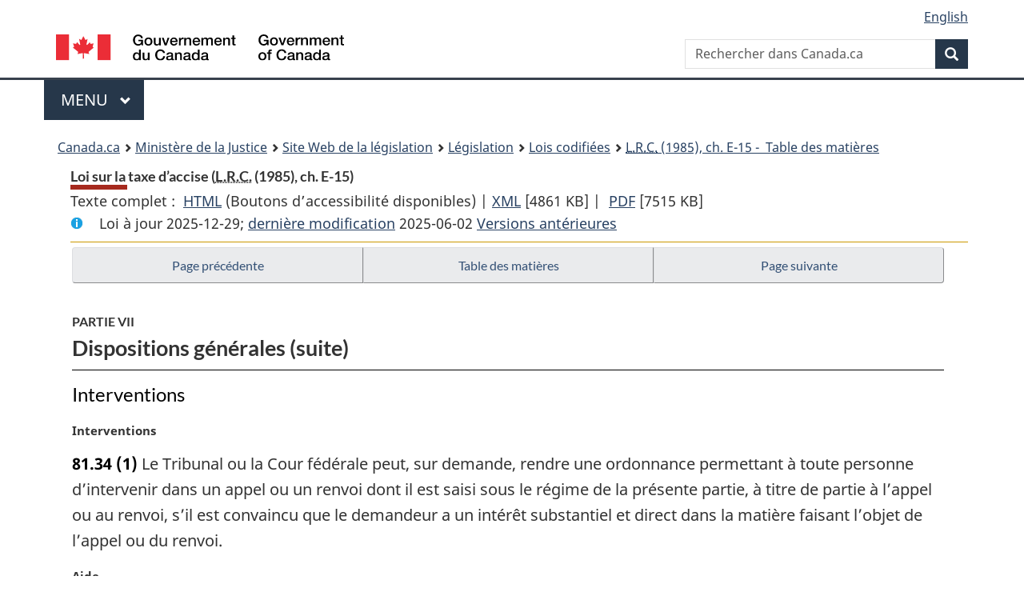

--- FILE ---
content_type: text/html
request_url: https://lois-laws.justice.gc.ca/fra/lois/E-15/page-22.html
body_size: 89799
content:
<!DOCTYPE html>
<html class="no-js" lang="fr" dir="ltr">
<head>
<meta charset="utf-8">
<meta property="dcterms:accessRights" content="2"/>
<meta property="dcterms:service" content="JUS-Laws_Lois"/>
<meta content="width=device-width,initial-scale=1" name="viewport">
<meta name="dcterms.language" title="ISO639-2" content="fra" />
<link href="/canada/themes-dist/GCWeb/assets/favicon.ico" rel="icon" type="image/x-icon">
<link rel="stylesheet" href="/canada/themes-dist/GCWeb/css/theme.min.css">
<link rel="stylesheet" type="text/css" href="/css/browse.css">
<link rel="stylesheet" type="text/css" href="/css/lawContent.css">
<link rel="stylesheet" type="text/css" href="/css/commonView.css">
<script src="//assets.adobedtm.com/be5dfd287373/bb72b7edd313/launch-e34f760eaec8.min.js"></script>
<link rel="stylesheet" href="/js/jquery-ui.css" />
<title>Loi sur la taxe d’accise</title>
<meta content="width=device-width, initial-scale=1" name="viewport" />
<!-- Meta data -->
<meta name="description" content="Les ressources en ligne des lois et reglements codifiés du Canada" />
<meta name="dcterms.title" content="Lois codifiées, Loi sur la taxe d’accise" />
<meta name="dcterms.creator" title="Justice" content="Direction des services législatifs" />
<meta name="dcterms.subject" title="scheme" content="Les ressources en ligne des lois et reglements codifiés, Loi sur la taxe d’accise" />
<meta name="dcterms.language" title="ISO639-2" content="fra" />
<link href="https://fonts.googleapis.com/css?family=Montserrat" rel="stylesheet">
</head>
<body vocab="http://schema.org/" typeof="webPage">
<nav>
	<ul id="wb-tphp" class="wb-init wb-disable-inited">
		<li class="wb-slc"><a class="wb-sl" href="#wb-cont">Passer au contenu principal</a></li>
		<li class="wb-slc"><a class="wb-sl" href="#wb-info">Passer à « À propos de ce site</a></li>
		<li class="wb-slc"><a class="wb-sl" rel="alternate" href="?wbdisable=true">Passer à la version HTML simplifiée</a></li>
	</ul>
</nav>

<header>
	<div id="wb-bnr" class="container">
		<section id="wb-lng" class="text-right">
			<h2 class="wb-inv">Language selection</h2>
			<ul class="list-inline margin-bottom-none">
				<li><a lang="en" href="/scripts/changelanguage.asp">English</a></li>
			</ul>
		</section>
		<div class="row">
			<div class="brand col-xs-5 col-md-4">
				<a href="https://www.canada.ca/fr.html" rel="external"><img src="/canada/themes-dist/GCWeb/assets/sig-blk-fr.svg" alt="Gouvernement du Canada" property="logo"></a>
			</div>
			<section id="wb-srch" class="col-lg-8 text-right">
				<h2>Recherche</h2>
				<form action="https://www.canada.ca/fr/sr/srb.html" method="get" name="cse-search-box" role="search" class="form-inline ng-pristine ng-valid">
					<div class="form-group">
						<label for="wb-srch-q" class="wb-inv">Rechercher dans Canada.ca</label>
						<input name="cdn" value="canada" type="hidden">
						<input name="st" value="s" type="hidden">
						<input name="num" value="10" type="hidden">
						<input name="langs" value="fr" type="hidden">
						<input name="st1rt" value="1" type="hidden">
						<input name="s5bm3ts21rch" value="x" type="hidden">
					  <input id="wb-srch-q" list="wb-srch-q-ac" class="wb-srch-q form-control" name="q" type="search" value="" size="34" maxlength="170" placeholder="Rechercher dans Canada.ca">
						<input type="hidden" name="_charset_" value="UTF-8">
						<datalist id="wb-srch-q-ac">
					  </datalist>
					</div>
					<div class="form-group submit">
					<button type="submit" id="wb-srch-sub" class="btn btn-primary btn-small" name="wb-srch-sub"><span class="glyphicon-search glyphicon"></span><span class="wb-inv">Recherche</span></button>
					</div>
				</form>
			</section>
		</div>
	</div>
<nav id="wb-cont-menu" class="gcweb-v2 gcweb-menu" typeof="SiteNavigationElement">
	<div class="container">
		<h2 class="wb-inv">Menu</h2>
		<button type="button" aria-haspopup="true" aria-expanded="false">Menu <span class="wb-inv">principal</span> <span class="expicon glyphicon glyphicon-chevron-down"></span>
	  </button>
		<ul role="menu" aria-orientation="vertical" data-ajax-replace="https://www.canada.ca/content/dam/canada/sitemenu/sitemenu-v2-fr.html">
		  <li role="presentation"><a role="menuitem" href="https://www.canada.ca/fr/services/emplois.html">Emplois et milieu de travail</a></li>
		  <li role="presentation"><a role="menuitem" href="https://www.canada.ca/fr/services/immigration-citoyennete.html">Immigration et citoyennet&eacute;</a></li>
		  <li role="presentation"><a role="menuitem" href="https://voyage.gc.ca/">Voyage et tourisme</a></li>
		  <li role="presentation"><a role="menuitem" href="https://www.canada.ca/fr/services/entreprises.html">Entreprises et industrie</a></li>
		  <li role="presentation"><a role="menuitem" href="https://www.canada.ca/fr/services/prestations.html">Prestations</a></li>
		  <li role="presentation"><a role="menuitem" href="https://www.canada.ca/fr/services/sante.html">Sant&eacute;</a></li>
		  <li role="presentation"><a role="menuitem" href="https://www.canada.ca/fr/services/impots.html">Impôts</a></li>
		  <li role="presentation"><a role="menuitem" href="https://www.canada.ca/fr/services/environnement.html">Environnement et ressources naturelles</a></li>
		  <li role="presentation"><a role="menuitem" href="https://www.canada.ca/fr/services/defense.html">S&eacute;curit&eacute; nationale et d&eacute;fense</a></li>
		  <li role="presentation"><a role="menuitem" href="https://www.canada.ca/fr/services/culture.html">Culture, histoire et sport</a></li>
		  <li role="presentation"><a role="menuitem" href="https://www.canada.ca/fr/services/police.html">Services de police, justice et urgences</a></li>
		  <li role="presentation"><a role="menuitem" href="https://www.canada.ca/fr/services/transport.html">Transport et infrastructure</a></li>
		  <li role="presentation"><a role="menuitem" href="https://international.gc.ca/world-monde/index.aspx?lang=fra">Canada et le monde</a></li>
		  <li role="presentation"><a role="menuitem" href="https://www.canada.ca/fr/services/finance.html">Argent et finances</a></li>
		  <li role="presentation"><a role="menuitem" href="https://www.canada.ca/fr/services/science.html">Science et innovation</a></li>
		</ul>
	</div>
</nav>
<nav id="wb-bc" property="breadcrumb"><h2>You are here:</h2><div class="container"><ol class="breadcrumb"><li><a href="https://www.canada.ca/fr.html">Canada.ca</a></li><li><a href="https://www.justice.gc.ca/fra/index.html">Ministère de la Justice</a></li><li><a href="/fra">Site Web de la législation</a></li><li><a href="/fra/lois-index.html">Législation</a></li><li><a href="/fra/lois/">Lois codifiées</a></li><li><a href="/fra/lois/E-15/index.html"><abbr title='Lois révisées du Canada'>L.R.C.</abbr> (1985), ch. E-15 - &#x00A0;Table des matières</a></li></ol></div></nav>
</header>
<main property="mainContentOfPage" typeof="WebPageElement">
<div class="container">
<!-- MAIN CONT DIV START -->
<div class='legisHeader'><header><h1 id='wb-cont' class='HeadTitle'>Loi sur la taxe d’accise&#x00A0;(<abbr title='Lois révisées du Canada'>L.R.C.</abbr> (1985), ch. E-15)</h1><div id='printAll'><p id='FullDoc'>Texte complet : &nbsp;</p><ul><li><a href='TexteComplet.html'>HTML<span class='wb-invisible'>Texte complet : Loi sur la taxe d’accise</span></a>&nbsp;(Boutons d’accessibilité disponibles) |&nbsp;</li><li><a href='/fra/XML/E-15.xml'>XML<span class='wb-invisible'>Texte complet : Loi sur la taxe d’accise</span></a> <span class='fileSize'>[4861 KB]</span>&nbsp;|&nbsp;</li> <li><a href='/PDF/E-15.pdf'>PDF<span class='wb-invisible'>Texte complet : Loi sur la taxe d’accise</span></a> <span class='fileSize'>[7515 KB]</span></li></ul></div><div class='info'><p id='assentedDate'>Loi &agrave; jour 2025-12-29; <a href='index.html#hist'>derni&egrave;re modification</a> 2025-06-02 <a href='PITIndex.html'>Versions antérieures</a></p></div></header><div class='lineSeparator goldLineTop'></div></div><div class='docContents' id='docCont'>
<nav><div class="btn-group btn-group-justified"><a rel="prev" class="btn btn-default" role="button" href="page-21.html#docCont" >Page précédente</a><a id="right-panel-trigger" class="overlay-lnk btn btn-default" role="button" href="index.html" aria-controls="right-panel">Table des matières</a><a rel="next" class="btn btn-default" role="button" href="page-23.html#docCont" >Page suivante</a></div></nav><div class="wb-txthl">
<section>
<div class='continued'><h2 class="Part" id="h-182216"><span class="HLabel1">PARTIE VII</span><span class="HTitleText1">Dispositions générales (suite)</span></h2></div>
<h3 class="Subheading" id="h-183511"><span class="HTitleText2">Interventions</span></h3><p class="MarginalNote"><span class="wb-invisible">Note marginale :</span>Interventions</p><ul class="Section ProvisionList" id="183512"><li><p class="Subsection" id="183514"><strong><a class="sectionLabel" id="s-81.34"><span class="sectionLabel">81.34</span></a></strong> <span class="lawlabel">(1)</span> Le Tribunal ou la Cour fédérale peut, sur demande, rendre une ordonnance permettant à toute personne d’intervenir dans un appel ou un renvoi dont il est saisi sous le régime de la présente partie, à titre de partie à l’appel ou au renvoi, s’il est convaincu que le demandeur a un intérêt substantiel et direct dans la matière faisant l’objet de l’appel ou du renvoi.</p></li><li><p class="MarginalNote"><span class="wb-invisible">Note marginale :</span>Aide</p><p class="Subsection" id="183515"><span class="lawlabel">(2)</span> Le Tribunal ou la Cour fédérale peut, sur demande, rendre une ordonnance permettant à toute personne de lui prêter main-forte par voie de plaidoyer dans un appel ou un renvoi dont il est saisi sous le régime de la présente partie, mais cette personne ne peut pas constituer une partie à l’appel ou au renvoi.</p></li><li><p class="MarginalNote"><span class="wb-invisible">Note marginale :</span>Modalités et conditions</p><p class="Subsection" id="183517"><span class="lawlabel">(3)</span> Le Tribunal ou la Cour fédérale peut imposer les modalités et conditions qu’il juge indiquées relativement à une ordonnance rendue en vertu du présent article.</p></li><li><p class="MarginalNote"><span class="wb-invisible">Note marginale :</span>Procédure</p><p class="Subsection" id="183519"><span class="lawlabel">(4)</span> La demande prévue au paragraphe (1) est faite en déposant un avis de la demande auprès du Tribunal ou du tribunal, selon le cas, et en signifiant une copie de l’avis aux parties à l’appel ou au renvoi au moins quatorze jours avant que la demande ne soit entendue.</p></li><li><p class="MarginalNote"><span class="wb-invisible">Note marginale :</span>Matières examinées</p><p class="Subsection" id="183521"><span class="lawlabel">(5)</span> Le Tribunal ou le tribunal, dans toute demande faite en vertu du présent article, doit examiner la possibilité de délai ou de préjudice injustifié ou toute autre matière qu’il juge indiquée en exerçant sa discrétion conformément au présent article.</p></li></ul><div class="HistoricalNote"><ul class="HistoricalNote"><li class="HistoricalNoteSubItem">[NOTE : Les dispositions d’application ne sont pas incluses dans la présente codification</li><li class="HistoricalNoteSubItem"> voir les lois et règlements modificatifs appropriés.] </li><li class="HistoricalNoteSubItem">L.R. (1985), ch. 7 (2e suppl.), art. 38, ch. 47 (4e suppl.), art. 52</li><li class="HistoricalNoteSubItem"> 2002, ch. 8, art. 183</li></ul></div>
<div class="PITLink"><a class="PITLink" href="section-81.34-20030101.html" title="Lien à la version précédente de article 81.34">Version précédente</a></div>
<p class="Section" id="183525"><strong><a class="sectionLabel" id="s-81.35"><span class="sectionLabel">81.35</span></a></strong> <span class="Repealed">[Abrogé, L.R. (1985), ch. 47 (4<sup>e</sup> suppl.), art. 52]</span></p><div class="HistoricalNote"><ul class="HistoricalNote"><li class="HistoricalNoteSubItem">[NOTE : Les dispositions d’application ne sont pas incluses dans la présente codification</li><li class="HistoricalNoteSubItem"> voir les lois et règlements modificatifs appropriés.] </li><li class="HistoricalNoteSubItem">L.R. (1985), ch. 7 (2e suppl.), art. 38, ch. 47 (4e suppl.), art. 52</li></ul></div>
<h3 class="Subheading" id="h-183528"><span class="HTitleText2">Renvois</span></h3><p class="MarginalNote"><span class="wb-invisible">Note marginale :</span>Renvoi à la Cour fédérale</p><ul class="Section ProvisionList" id="183529"><li><p class="Subsection" id="183531"><strong><a class="sectionLabel" id="s-81.36"><span class="sectionLabel">81.36</span></a></strong> <span class="lawlabel">(1)</span> Le ministre peut renvoyer à la Cour fédérale toute question de droit, de fait ou mixte de droit et de fait relative à la présente loi pour audition et détermination.</p></li><li><p class="MarginalNote"><span class="wb-invisible">Note marginale :</span>Contenu du renvoi</p><p class="Subsection" id="183532"><span class="lawlabel">(2)</span> Un renvoi fait en vertu du paragraphe (1) doit énoncer :</p><ul class="ProvisionList"><li><p class="Paragraph" id="183534"><span class="lawlabel">a)</span> la question devant être déterminée;</p></li><li><p class="Paragraph" id="183535"><span class="lawlabel">b)</span> les noms des personnes que le ministre désire voir liées par la détermination;</p></li><li><p class="Paragraph" id="183536"><span class="lawlabel">c)</span> les faits et arguments que le ministre a l’intention d’invoquer lors de l’audition.</p></li></ul></li><li><p class="MarginalNote"><span class="wb-invisible">Note marginale :</span>Signification</p><p class="Subsection" id="183537"><span class="lawlabel">(3)</span> Une copie d’un renvoi en vertu du paragraphe (1) doit être signifiée par le ministre aux personnes, s’il y a lieu, mentionnées dans le renvoi conformément au paragraphe (2) et aux autres personnes qui, de l’avis du tribunal, sont susceptibles d’être touchées par la détermination de la question énoncée dans le renvoi.</p></li><li><p class="MarginalNote"><span class="wb-invisible">Note marginale :</span>Avis</p><p class="Subsection" id="183539"><span class="lawlabel">(4)</span> Lorsqu’il est saisi d’un renvoi en vertu du paragraphe (1) et qu’il est d’avis que des personnes, autres que celles mentionnées dans le renvoi conformément au paragraphe (2), sont susceptibles d’être touchées par la détermination de la question énoncée dans le renvoi mais que leur identité n’est pas connue ou facilement vérifiable, le tribunal peut ordonner que l’avis du renvoi soit donné de la manière qu’il juge la plus indiquée pour capter l’attention de ces autres personnes.</p></li><li><p class="MarginalNote"><span class="wb-invisible">Note marginale :</span>Suspension des délais</p><p class="Subsection" id="183541"><span class="lawlabel">(5)</span> Il n’est pas tenu compte de la période s’écoulant à compter du jour où le ministre engage des procédures devant le tribunal conformément au paragraphe (1) pour qu’une question soit déterminée jusqu’au jour de la détermination définitive de la question dans le calcul :</p><ul class="ProvisionList"><li><p class="Paragraph" id="183543"><span class="lawlabel">a)</span> du délai prévu par le paragraphe 81.15(1) ou 81.17(1) pour la signification d’un avis d’opposition par toute personne à qui une copie du renvoi a été signifiée conformément au paragraphe (3) ou qui comparaît à titre de partie à l’audition visant à déterminer la question;</p></li><li><p class="Paragraph" id="183544"><span class="lawlabel">b)</span> du délai prévu par l’article 81.19, 81.2 ou 81.24 pour l’introduction d’un appel par toute personne visée à l’alinéa a);</p></li><li><p class="Paragraph" id="183545"><span class="lawlabel">c)</span> du délai prévu par l’article 82 pour l’introduction de procédures en vue de recouvrer des taxes, pénalités, intérêts ou autres sommes payables sous le régime de la présente loi par toute personne visée à l’alinéa a).</p></li></ul></li><li><p class="MarginalNote"><span class="wb-invisible">Note marginale :</span>Détermination finale et exécutoire</p><p class="Subsection" id="183546"><span class="lawlabel">(6)</span> Une détermination de la Cour fédérale aux termes du présent article est, sous réserve d’un appel, finale et exécutoire pour toute personne à qui une copie du renvoi a été signifiée conformément au paragraphe (3) ou qui comparaît à titre de partie à l’audition visant à déterminer la question.</p></li></ul><div class="HistoricalNote"><ul class="HistoricalNote"><li class="HistoricalNoteSubItem">[NOTE : Les dispositions d’application ne sont pas incluses dans la présente codification</li><li class="HistoricalNoteSubItem"> voir les lois et règlements modificatifs appropriés.] </li><li class="HistoricalNoteSubItem">L.R. (1985), ch. 7 (2e suppl.), art. 38</li><li class="HistoricalNoteSubItem"> 2002, ch. 8, art. 183</li></ul></div>
<div class="PITLink"><a class="PITLink" href="section-81.36-20030101.html" title="Lien à la version précédente de article 81.36">Version précédente</a></div>
<p class="MarginalNote"><span class="wb-invisible">Note marginale :</span>Renvoi à la Cour fédérale</p><ul class="Section ProvisionList" id="183550"><li><p class="Subsection" id="183552"><strong><a class="sectionLabel" id="s-81.37"><span class="sectionLabel">81.37</span></a></strong> <span class="lawlabel">(1)</span> Lorsque le ministre et une personne conviennent par écrit qu’une question de droit, de fait ou mixte de droit et de fait relative à la présente loi devrait être déterminée par la Cour fédérale, cette question est déterminée par le tribunal en application du paragraphe 17(3) de la <cite class="XRefExternalAct"><a href="/fra/lois/F-7">Loi sur les Cours fédérales</a></cite>.</p></li><li><p class="MarginalNote"><span class="wb-invisible">Note marginale :</span>Suspension des délais</p><p class="Subsection" id="183553"><span class="lawlabel">(2)</span> Il n’est pas tenu compte de la période s’écoulant à compter du jour où des procédures sont engagées devant le tribunal conformément au paragraphe (1) pour qu’une question soit déterminée jusqu’au jour de la détermination définitive de la question dans le calcul :</p><ul class="ProvisionList"><li><p class="Paragraph" id="183555"><span class="lawlabel">a)</span> du délai prévu par les paragraphes 81.15(1) ou 81.17(1) pour la signification d’un avis d’opposition par la personne qui a consenti au renvoi de la question ou par une personne qui comparaît à titre de partie à l’audition visant à déterminer la question;</p></li><li><p class="Paragraph" id="183556"><span class="lawlabel">b)</span> du délai prévu aux articles 81.19, 81.2 ou 81.24 pour l’introduction d’un appel par une personne visée à l’alinéa a);</p></li><li><p class="Paragraph" id="183557"><span class="lawlabel">c)</span> du délai prévu par l’article 82 pour l’introduction de procédures en vue de recouvrer des taxes, pénalités, intérêts ou autres sommes payables sous le régime de la présente loi par une personne visée à l’alinéa a).</p></li></ul></li></ul><div class="HistoricalNote"><ul class="HistoricalNote"><li class="HistoricalNoteSubItem">[NOTE : Les dispositions d’application ne sont pas incluses dans la présente codification</li><li class="HistoricalNoteSubItem"> voir les lois et règlements modificatifs appropriés.] </li><li class="HistoricalNoteSubItem">L.R. (1985), ch. 7 (2e suppl.), art. 38</li><li class="HistoricalNoteSubItem"> 2002, ch. 8, art. 138</li></ul></div>
<div class="PITLink"><a class="PITLink" href="section-81.37-20030101.html" title="Lien à la version précédente de article 81.37">Version précédente</a></div>
<h3 class="Subheading" id="h-183560"><span class="HTitleText2">Paiements par le ministre à la suite d’appels</span></h3><p class="MarginalNote"><span class="wb-invisible">Note marginale :</span>Paiement à la suite d’un appel</p><ul class="Section ProvisionList" id="183561"><li><p class="Subsection" id="183563"><strong><a class="sectionLabel" id="s-81.38"><span class="sectionLabel">81.38</span></a></strong> <span class="lawlabel">(1)</span> Lorsque le Tribunal, la Cour fédérale, la Cour d’appel fédérale ou la Cour suprême du Canada a, en statuant sur un appel sous le régime de la présente partie :</p><ul class="ProvisionList"><li><p class="Paragraph" id="183564"><span class="lawlabel">a)</span> annulé ou modifié une cotisation ou une détermination du ministre concernant une demande faite en vertu de l’un ou l’autre des articles 68 à 69;</p></li><li><p class="Paragraph" id="183565"><span class="lawlabel">b)</span> renvoyé au ministre une cotisation ou une détermination visée à l’alinéa a), pour réexamen;</p></li><li><p class="Paragraph" id="183566"><span class="lawlabel">c)</span> ordonné au ministre de payer ou de rembourser les taxes, pénalités, intérêts ou autres sommes,</p></li></ul><p class="ContinuedSectionSubsection" id="183567">sauf si la personne à qui l’avis d’opposition a été signifié l’a ordonné autrement par écrit, le ministre doit, avec toute la célérité raisonnable, qu’un appel ultérieur soit interjeté ou non :</p><ul class="ProvisionList"><li><p class="Paragraph" id="183568"><span class="lawlabel">d)</span> lorsque la cotisation ou la détermination lui est renvoyée, réexaminer et modifier la cotisation ou la détermination ou en établir une nouvelle conformément à la décision du Tribunal ou du tribunal;</p></li><li><p class="Paragraph" id="183569"><span class="lawlabel">e)</span> payer ou rembourser les taxes, pénalités, intérêts ou autres sommes, ou renoncer à toute garantie acceptée concernant leur paiement, en conformité avec la cotisation ou la détermination modifiée, la nouvelle cotisation ou la nouvelle détermination du ministre ou la décision ou l’ordonnance du Tribunal ou du tribunal.</p></li></ul></li><li><p class="MarginalNote"><span class="wb-invisible">Note marginale :</span>Dispositions applicables au réexamen de cotisations</p><p class="Subsection" id="183570"><span class="lawlabel">(2)</span> Les paragraphes 81.15(5) à (11) et 81.16(2) et (3) s’appliquent, compte tenu des adaptations de circonstance, au réexamen d’une cotisation en vertu du paragraphe (1) comme si :</p><ul class="ProvisionList"><li><p class="Paragraph" id="183572"><span class="lawlabel">a)</span> les termes « ou un avis de décision » étaient ajoutés immédiatement après les termes « avis de cotisation » au paragraphe 81.15(10) et à l’alinéa a) de la définition de <span class="DefinedTerm"><dfn>montant dû</dfn></span> au paragraphe 81.15(11);</p></li><li><p class="Paragraph" id="183573"><span class="lawlabel">b)</span> la mention, au paragraphe 81.15(10), du « paragraphe 81.14(2) » était celle des « paragraphes 81.14(2) ou 81.16(2) »;</p></li><li><p class="Paragraph" id="183574"><span class="lawlabel">c)</span> la mention, à l’alinéa b) de la définition de <span class="DefinedTerm"><dfn>montant dû</dfn></span> au paragraphe 81.15(11), du « paragraphe 81.14(1) » était celle des « paragraphes 81.14(1), 81.16(1) et 81.38(1) ».</p></li></ul></li><li><p class="MarginalNote"><span class="wb-invisible">Note marginale :</span>Dispositions applicables au réexamen d’une détermination</p><p class="Subsection" id="183575"><span class="lawlabel">(3)</span> Les paragraphes 81.17(5) et (6) s’appliquent, compte tenu des adaptations de circonstance, au réexamen d’une détermination en vertu du paragraphe (1) comme si :</p><ul class="ProvisionList"><li><p class="Paragraph" id="183577"><span class="lawlabel">a)</span> la mention, à l’alinéa b) de la définition de <span class="DefinedTerm"><dfn>montant payable</dfn></span> au paragraphe 81.17(6), du « paragraphe 72(6) » était celle des « paragraphes 72(6), 81.18(1) et 81.38(1) »;</p></li><li><p class="Paragraph" id="183578"><span class="lawlabel">b)</span> la mention à cet alinéa du « paragraphe 74(1) » était celle des « paragraphes 74(1) et 81.18(2) ».</p></li></ul></li><li><p class="MarginalNote"><span class="wb-invisible">Note marginale :</span>Paiement lors d’autres appels</p><p class="Subsection" id="183579"><span class="lawlabel">(4)</span> Lorsque, eu égard aux raisons données à la suite d’une décision rendue sur un appel visé au paragraphe (1), le ministre est convaincu qu’il serait juste et équitable de verser un paiement à toute autre personne qui a signifié un avis d’opposition ou institué un appel, ou de renoncer à toute garantie fournie par ou au nom de cette autre personne, le ministre peut, avec le consentement de cette personne et sous réserve des modalités et conditions qu’il peut prescrire, payer ou rembourser à cette personne les taxes, pénalités, intérêts ou autres sommes ou renoncer à toute garantie acceptée concernant leur paiement.</p></li><li><p class="MarginalNote"><span class="wb-invisible">Note marginale :</span>Maintien du droit d’appel</p><p class="Subsection" id="183581"><span class="lawlabel">(5)</span> Le présent article n’a pas pour effet de porter atteinte au droit du ministre d’en appeler d’une décision du Tribunal ou de la Cour fédérale rendue à la suite d’un appel visé au paragraphe (1), et un tel appel d’une décision du Tribunal doit continuer comme s’il s’agissait d’un appel de la cotisation ou de la détermination qui faisait l’objet de la décision.</p></li><li><p class="MarginalNote"><span class="wb-invisible">Note marginale :</span>Intérêts sur cotisation</p><p class="Subsection" id="183583"><span class="lawlabel">(6)</span> Sous réserve du paragraphe (7), le bénéficiaire d’un paiement en application des paragraphes (1) ou (4) reçoit des intérêts, au taux prescrit, sur toute partie impayée. Ces intérêts sont calculés pour la période commençant le lendemain de la date de l’avis de cotisation et se terminant à la date de l’envoi du paiement.</p></li><li><p class="MarginalNote"><span class="wb-invisible">Note marginale :</span>Intérêts sur les montants à payer</p><p class="Subsection" id="183585"><span class="lawlabel">(7)</span> Le bénéficiaire d’un paiement en application des paragraphes (1) ou (4) qui a versé une somme à valoir sur celle indiquée dans un avis de cotisation ou dans un avis de décision reçoit des intérêts, au taux prescrit, sur la somme versée. Ces intérêts sont calculés pour la période commençant le lendemain de la date du versement du bénéficiaire et se terminant à la date de l’envoi du paiement à celui-ci.</p></li><li><p class="MarginalNote"><span class="wb-invisible">Note marginale :</span>Intérêts sur le remboursement</p><p class="Subsection" id="183587"><span class="lawlabel">(8)</span> Le bénéficiaire d’un paiement en application des paragraphes (1) ou (4) à l’égard d’une demande faite en vertu des articles 68 à 69 reçoit des intérêts, au taux prescrit, sur toute partie impayée. Ces intérêts sont calculés pour la période commençant le trentième jour suivant celui de la réception de la demande par le ministre et se terminant le jour de l’envoi du paiement.</p></li><li><p class="Subsection" id="183589"><span class="lawlabel">(8.1)</span> <span class="Repealed">[Abrogé, 2001, ch. 16, art. 33]</span></p></li><li><p class="Subsection" id="183590"><span class="lawlabel">(9)</span> <span class="Repealed">[Abrogé, 2003, ch. 15, art. 106]</span></p></li></ul><div class="HistoricalNote"><ul class="HistoricalNote"><li class="HistoricalNoteSubItem">[NOTE : Les dispositions d’application ne sont pas incluses dans la présente codification</li><li class="HistoricalNoteSubItem"> voir les lois et règlements modificatifs appropriés.] </li><li class="HistoricalNoteSubItem">L.R. (1985), ch. 7 (2e suppl.), art. 38, ch. 47 (4e suppl.), art. 52</li><li class="HistoricalNoteSubItem"> 1994, ch. 29, art. 9</li><li class="HistoricalNoteSubItem"> 2001, ch. 16, art. 33</li><li class="HistoricalNoteSubItem"> 2002, ch. 8, art. 139</li><li class="HistoricalNoteSubItem"> 2003, ch. 15, art. 106</li></ul></div>
<div class="PITLink"><a class="PITLink" href="section-81.38-20030101.html" title="Lien à la version précédente de article 81.38">Version précédente</a></div>
<h3 class="Subheading" id="h-183593"><span class="HTitleText2">Paiements en trop par le ministre</span></h3><p class="MarginalNote"><span class="wb-invisible">Note marginale :</span>Présomption de taxe</p><ul class="Section ProvisionList" id="183594"><li><p class="Subsection" id="183596"><strong><a class="sectionLabel" id="s-81.39"><span class="sectionLabel">81.39</span></a></strong> <span class="lawlabel">(1)</span> Sous réserve du paragraphe (4), sont réputées constituer une taxe à payer par une personne sous le régime de la présente loi, en date du jour où l’opération a été effectuée :</p><ul class="ProvisionList"><li><p class="Paragraph" id="183597"><span class="lawlabel">a)</span> toute partie d’un drawback accordé en vertu de l’article 70 à laquelle elle n’avait pas droit;</p></li><li><p class="Paragraph" id="183598"><span class="lawlabel">b)</span> toute partie d’un paiement fait en vertu des paragraphes 68.16(1) ou (2), 72(6) ou (7), 81.14(1), 81.16(1), (4) ou (5), 81.18(1) ou (3) ou 120(7) à laquelle elle n’avait pas droit;</p></li><li><p class="Paragraph" id="183599"><span class="lawlabel">c)</span> toute partie d’une déduction faite en vertu des paragraphes 69(2), 73(1), (2) ou (3), 74(1) ou (3) ou 81.18(2) ou (4) à laquelle elle n’avait pas droit.</p></li></ul></li><li><p class="MarginalNote"><span class="wb-invisible">Note marginale :</span>Paiement après le règlement d’un appel</p><p class="Subsection" id="183600"><span class="lawlabel">(2)</span> Lorsqu’une personne a reçu un paiement en vertu des paragraphes 81.38(1), (6), (7) ou (8) et que, à l’issue définitive d’un appel, par un appel ultérieur ou autrement, il est décidé qu’elle n’avait pas droit au paiement ou que le paiement excédait ce à quoi elle avait droit, le paiement ou l’excédent est réputé être une taxe à payer par cette personne sous le régime de la présente loi le jour où le paiement a été effectué.</p></li><li><p class="MarginalNote"><span class="wb-invisible">Note marginale :</span>Paiement après le règlement d’un appel ultérieur</p><p class="Subsection" id="183602"><span class="lawlabel">(3)</span> Lorsqu’une personne a reçu un paiement en vertu des paragraphes 81.38(4), (6), (7) ou (8) et que, à l’issue définitive de l’appel visé au paragraphe 81.38(1) aux termes duquel le paiement a été versé, par un appel ultérieur ou autrement, il est décidé que cette personne n’avait pas droit au paiement ou que le paiement excédait ce à quoi elle avait droit, le paiement ou l’excédent est réputé être une taxe à payer par cette personne sous le régime de la présente loi le jour où le paiement a été effectué.</p></li><li><p class="MarginalNote"><span class="wb-invisible">Note marginale :</span>Paiement après recouvrement</p><p class="Subsection" id="183604"><span class="lawlabel">(4)</span> Lorsqu’une personne est tenue de payer une somme en vertu des paragraphes 68.15(3) ou 68.21(3), cette somme est réputée être une taxe à payer par cette personne sous le régime de la présente loi le jour où l’obligation est survenue.</p></li></ul><div class="HistoricalNote"><ul class="HistoricalNote"><li class="HistoricalNoteSubItem">[NOTE : Les dispositions d’application ne sont pas incluses dans la présente codification</li><li class="HistoricalNoteSubItem"> voir les lois et règlements modificatifs appropriés.] </li><li class="HistoricalNoteSubItem">L.R. (1985), ch. 7 (2 e suppl.), art. 38</li><li class="HistoricalNoteSubItem"> 1993, ch. 27, art. 4</li><li class="HistoricalNoteSubItem"> 2003, ch. 15, art. 107</li></ul></div>
<h3 class="Subheading" id="h-183608"><span class="HTitleText2">Frais administratifs prévus par la <cite class="XRefExternalAct"><a href="/fra/lois/F-11">Loi sur la gestion des finances publiques</a></cite></span></h3><p class="MarginalNote"><span class="wb-invisible">Note marginale :</span>Effets refusés</p><p class="Section" id="183609"><strong><a class="sectionLabel" id="s-81.4"><span class="sectionLabel">81.4</span></a></strong> Pour l’application de la présente loi et de l’article 155.1 de la <cite class="XRefExternalAct"><a href="/fra/lois/F-11">Loi sur la gestion des finances publiques</a></cite>, les frais qui deviennent payables par une personne à un moment donné en vertu de la <cite class="XRefExternalAct"><a href="/fra/lois/F-11">Loi sur la gestion des finances publiques</a></cite> relativement à un effet offert en paiement ou en règlement d’une somme à payer en vertu de la présente loi sont réputés être une somme qui devient payable par la personne à ce moment en vertu de la présente loi. En outre, la partie II du <cite class="XRefExternalRegulation"><a href="/fra/reglements/DORS-96-188">Règlement sur les intérêts et les frais administratifs</a></cite> ne s’applique pas aux frais, et toute créance relative à ces frais, visée au paragraphe 155.1(3) de la <cite class="XRefExternalAct"><a href="/fra/lois/F-11">Loi sur la gestion des finances publiques</a></cite>, est réputée avoir été éteinte au moment où le total de la somme et des intérêts applicables en vertu de la présente loi est versé.</p><div class="HistoricalNote"><ul class="HistoricalNote"><li class="HistoricalNoteSubItem">[NOTE : Les dispositions d’application ne sont pas incluses dans la présente codification</li><li class="HistoricalNoteSubItem"> voir les lois et règlements modificatifs appropriés.] </li><li class="HistoricalNoteSubItem">2006, ch. 4, art. 132</li></ul></div>
<h3 class="Subheading" id="h-183613"><span class="HTitleText2">Perception</span></h3><p class="MarginalNote"><span class="wb-invisible">Note marginale :</span>Définitions</p><ul class="Section ProvisionList" id="183614"><li><p class="Subsection" id="183616"><strong><a class="sectionLabel" id="s-82"><span class="sectionLabel">82</span></a></strong> <span class="lawlabel">(1)</span> Les définitions qui suivent s’appliquent au présent article.</p><dl class="Definition"><dt id="183617"><span class="DefinedTerm"><dfn>action</dfn></span></dt><dd><p class="Definition"><span class="DefinedTerm"><dfn>action</dfn></span> Toute action en recouvrement d’une dette fiscale d’une personne, y compris les procédures judiciaires et toute mesure prise par le ministre en vertu d’une disposition de la présente partie. (<span class="DefinedTermLink" lang="en">action</span>)</p></dd><dt id="183618"><span class="DefinedTerm"><dfn>dette fiscale</dfn></span></dt><dd><p class="Definition"><span class="DefinedTerm"><dfn>dette fiscale</dfn></span> Toute somme exigible d’une personne sous le régime de la présente loi, à l’exception de la partie IX. (<span class="DefinedTermLink" lang="en">tax debt</span>)</p></dd><dt id="183619"><span class="DefinedTerm"><dfn>représentant légal</dfn></span></dt><dd><p class="Definition"><span class="DefinedTerm"><dfn>représentant légal</dfn></span> Syndic de faillite, cessionnaire, liquidateur, curateur, séquestre de tout genre, fiduciaire, héritier, administrateur du bien d’autrui, liquidateur de succession, exécuteur testamentaire, conseil ou autre personne semblable, qui administre, liquide ou contrôle, en qualité de représentant ou de fiduciaire, les biens, les affaires, les activités commerciales ou les actifs qui appartiennent ou appartenaient à une personne ou à sa succession, ou qui sont ou étaient détenus pour leur compte, ou qui, en cette qualité, s’en occupe de toute autre façon. (<span class="DefinedTermLink" lang="en">legal representative</span>)</p></dd></dl></li><li><p class="MarginalNote"><span class="wb-invisible">Note marginale :</span>Créances de Sa Majesté</p><p class="Subsection" id="183620"><span class="lawlabel">(1.1)</span> La dette fiscale est une créance de Sa Majesté du chef du Canada et est recouvrable à ce titre devant la Cour fédérale ou devant tout autre tribunal compétent ou de toute autre manière prévue par la présente partie.</p></li><li><p class="MarginalNote"><span class="wb-invisible">Note marginale :</span>Procédures judiciaires</p><p class="Subsection" id="183622"><span class="lawlabel">(2)</span> Sous réserve du paragraphe (3), une procédure judiciaire en vue du recouvrement de la dette fiscale d’une personne à l’égard d’une somme pouvant faire l’objet d’une cotisation aux termes de la présente partie ne peut être intentée par le ministre que si, au moment où la procédure est intentée, la personne a fait l’objet d’une cotisation pour cette somme ou peut en faire l’objet.</p></li><li><p class="MarginalNote"><span class="wb-invisible">Note marginale :</span>Prescription</p><p class="Subsection" id="183624"><span class="lawlabel">(2.1)</span> Une action en recouvrement d’une dette fiscale ne peut être entreprise par le ministre après l’expiration du délai de prescription pour le recouvrement de la dette.</p></li><li><p class="MarginalNote"><span class="wb-invisible">Note marginale :</span>Délai de prescription</p><p class="Subsection" id="183626"><span class="lawlabel">(2.2)</span> Le délai de prescription pour le recouvrement d’une dette fiscale d’une personne :</p><ul class="ProvisionList"><li><p class="Paragraph" id="183628"><span class="lawlabel">a)</span> commence à courir :</p><ul class="ProvisionList"><li><p class="Subparagraph" id="183629"><span class="lawlabel">(i)</span> si un avis de cotisation concernant la dette est envoyé ou signifié à la personne après le 3 mars 2004, le quatre-vingt-dixième jour suivant le jour où cet avis est envoyé ou signifié,</p></li><li><p class="Subparagraph" id="183630"><span class="lawlabel">(ii)</span> si l’avis visé au sous-alinéa (i) n’a pas été envoyé ou signifié et que le premier jour où le ministre peut entreprendre une action en recouvrement de la dette est postérieur au 3 mars 2004, ce même jour,</p></li><li><p class="Subparagraph" id="183631"><span class="lawlabel">(iii)</span> si les sous-alinéas (i) et (ii) ne s’appliquent pas et que la dette était exigible le 4 mars 2004, ou l’aurait été en l’absence d’un délai de prescription qui s’est appliqué par ailleurs au recouvrement de la dette, le 4 mars 2004;</p></li></ul></li><li><p class="Paragraph" id="183632"><span class="lawlabel">b)</span> prend fin, sous réserve du paragraphe (2.6), dix ans après le jour de son début.</p></li></ul></li><li><p class="MarginalNote"><span class="wb-invisible">Note marginale :</span>Reprise du délai de prescription</p><p class="Subsection" id="183633"><span class="lawlabel">(2.3)</span> Le délai de prescription pour le recouvrement d’une dette fiscale d’une personne recommence à courir — et prend fin, sous réserve du paragraphe (2.6), dix ans plus tard — le jour, antérieur à celui où il prendrait fin par ailleurs, où, selon le cas :</p><ul class="ProvisionList"><li><p class="Paragraph" id="183635"><span class="lawlabel">a)</span> la personne reconnaît la dette conformément au paragraphe (2.4);</p></li><li><p class="Paragraph" id="183636"><span class="lawlabel">b)</span> le ministre entreprend une action en recouvrement de la dette;</p></li><li><p class="Paragraph" id="183637"><span class="lawlabel">c)</span> le ministre établit, en vertu de l’article 81.1, une cotisation à l’égard d’une autre personne concernant la dette.</p></li></ul></li><li><p class="MarginalNote"><span class="wb-invisible">Note marginale :</span>Reconnaissance de dette fiscale</p><p class="Subsection" id="183638"><span class="lawlabel">(2.4)</span> Se reconnaît débitrice d’une dette fiscale la personne qui, selon le cas :</p><ul class="ProvisionList"><li><p class="Paragraph" id="183640"><span class="lawlabel">a)</span> promet, par écrit, de régler la dette;</p></li><li><p class="Paragraph" id="183641"><span class="lawlabel">b)</span> reconnaît la dette par écrit, que cette reconnaissance soit ou non rédigée en des termes qui permettent de déduire une promesse de règlement et renferme ou non un refus de payer;</p></li><li><p class="Paragraph" id="183642"><span class="lawlabel">c)</span> fait un paiement au titre de la dette, y compris un prétendu paiement fait au moyen d’un titre négociable qui fait l’objet d’un refus de paiement.</p></li></ul></li><li><p class="MarginalNote"><span class="wb-invisible">Note marginale :</span>Mandataire ou représentant légal</p><p class="Subsection" id="183643"><span class="lawlabel">(2.5)</span> Pour l’application du présent article, la reconnaissance faite par le mandataire ou le représentant légal d’une personne a la même valeur que si elle était faite par la personne.</p></li><li><p class="MarginalNote"><span class="wb-invisible">Note marginale :</span>Prorogation du délai de prescription</p><p class="Subsection" id="183645"><span class="lawlabel">(2.6)</span> Le nombre de jours où au moins un des faits suivants se vérifie prolonge d’autant la durée du délai de prescription :</p><ul class="ProvisionList"><li><p class="Paragraph" id="183647"><span class="lawlabel">a)</span> en raison de l’un des paragraphes 86(5) à (8), le ministre n’est pas en mesure d’exercer les actions visées au paragraphe 86(4) relativement à la dette fiscale;</p></li><li><p class="Paragraph" id="183648"><span class="lawlabel">b)</span> le ministre a accepté et détient une garantie pour le paiement de la dette fiscale;</p></li><li><p class="Paragraph" id="183649"><span class="lawlabel">c)</span> la personne, qui résidait au Canada à la date applicable visée à l’alinéa (2.2)a) relativement à la dette fiscale, est un non-résident;</p></li><li><p class="Paragraph" id="183650"><span class="lawlabel">d)</span> l’une des actions que le ministre peut exercer par ailleurs relativement à la dette fiscale est limitée ou interdite en vertu d’une disposition quelconque de la <cite class="XRefExternalAct"><a href="/fra/lois/B-3">Loi sur la faillite et l’insolvabilité</a></cite>, de la <cite class="XRefExternalAct"><a href="/fra/lois/C-36">Loi sur les arrangements avec les créanciers des compagnies</a></cite> ou de la <cite class="XRefExternalAct"><a href="/fra/lois/F-2.27">Loi sur la médiation en matière d’endettement agricole</a></cite>.</p></li></ul></li><li><p class="MarginalNote"><span class="wb-invisible">Note marginale :</span>Réclamation contre Sa Majesté</p><p class="Subsection" id="183651"><span class="lawlabel">(2.7)</span> Malgré toute autre règle de droit fédérale ou provinciale, aucune réclamation ne peut être déposée contre Sa Majesté du chef du Canada du fait que le ministre a recouvré une dette fiscale après que tout délai de prescription qui s’est appliqué au recouvrement de la dette a expiré et avant le 4 mars 2004.</p></li><li><p class="MarginalNote"><span class="wb-invisible">Note marginale :</span>Ordonnances après le 3 mars 2004 et avant la prise d’effet</p><p class="Subsection" id="183653"><span class="lawlabel">(2.8)</span> Malgré toute ordonnance ou tout jugement rendu après le 3 mars 2004 dans lequel une dette fiscale est déclarée ne pas être exigible, ou selon lequel le ministre est tenu de rembourser à une personne le montant d’une dette fiscale recouvrée, du fait qu’un délai de prescription qui s’appliquait au recouvrement de la dette a pris fin avant la sanction de toute mesure donnant effet au présent article, la dette est réputée être devenue exigible le 4 mars 2004.</p></li><li><p class="MarginalNote"><span class="wb-invisible">Note marginale :</span>Exception pour négligence ou fraude</p><p class="Subsection" id="183655"><span class="lawlabel">(3)</span> Des procédures en recouvrement des taxes, pénalités, intérêts ou autres sommes exigibles sous le régime de la présente loi peuvent être intentées à tout moment devant un tribunal si leur paiement a été éludé en raison d’une présentation erronée des faits attribuable à la négligence, à l’inattention ou au retard délibéré, ou en raison de fraude.</p></li><li><p class="MarginalNote"><span class="wb-invisible">Note marginale :</span>Recouvrement des pénalités et amendes auprès d’une personne morale</p><p class="Subsection" id="183657"><span class="lawlabel">(4)</span> Lorsqu’une pénalité ou une amende est imposée à une personne morale conformément à une déclaration de culpabilité pour une infraction visée à la présente loi et que la déclaration de culpabilité ou une copie certifiée de cette déclaration est produite à la Cour fédérale, la déclaration est enregistrée auprès de ce tribunal et possède, à compter de la date de cet enregistrement, la même vigueur et le même effet, et toutes procédures peuvent être intentées sur la foi de cette déclaration, comme si elle était un jugement obtenu devant ce tribunal pour une dette au montant de la pénalité ou de l’amende et des frais, s’il y a lieu, spécifiés dans la déclaration.</p></li><li><p class="MarginalNote"><span class="wb-invisible">Note marginale :</span>Pénalités et intérêts à la suite de jugements</p><p class="Subsection" id="183659"><span class="lawlabel">(5)</span> Lorsqu’un jugement est obtenu pour une taxe, une pénalité, des intérêts ou une autre somme exigible sous le régime de la présente loi, y compris un certificat enregistré aux termes de l’article 83, les dispositions de la présente loi en vertu desquelles une pénalité ou des intérêts sont exigibles pour défaut de paiement ou défaut de remise de la somme s’appliquent, compte tenu des adaptations de circonstance, au défaut de paiement du jugement, et cette pénalité et ces intérêts sont recouvrables de la même manière que la créance constatée par jugement.</p></li></ul><div class="HistoricalNote"><ul class="HistoricalNote"><li class="HistoricalNoteSubItem">[NOTE : Les dispositions d’application ne sont pas incluses dans la présente codification</li><li class="HistoricalNoteSubItem"> voir les lois et règlements modificatifs appropriés.] </li><li class="HistoricalNoteSubItem">L.R. (1985), ch. E-15, art. 82</li><li class="HistoricalNoteSubItem"> L.R. (1985), ch. 7 (2e suppl.), art. 41</li><li class="HistoricalNoteSubItem"> 2004, ch. 22, art. 48</li><li class="HistoricalNoteSubItem"> 2010, ch. 25, art. 131</li></ul></div>
<div class="PITLink"><a class="PITLink" href="section-82-20040514.html" title="Lien à la version précédente de article 82">Version précédente</a></div>
</section></div>
</div> <!--END OF DocContents -->
<section id="right-panel" class="wb-overlay modal-content overlay-def wb-panel-l"><header class="modal-header"><h2 class="modal-title">Table des matières</h2></header><div class="modal-body"><nav>
<ul class="TocIndent">
<li><a title="Page 1" href="page-1.html">
Loi sur la taxe d’accise</a><ul class="TocIndent"><li><span class='sectionRange'>1 - </span><a href="page-1.html#h-180909"><span class="HTitleText1">Titre abrégé</span></a>
</li>
<li><span class='sectionRange'>2 - </span><a href="page-1.html#h-180914"><span class="HTitleText1">Définitions et interprétation</span></a>
</li>
<li><span class='sectionRange'>3 - </span><a href="page-2.html#h-181010"><span class="HLabel1">PARTIE I</span> - <span class="HTitleText1">Primes d’assurance autres que l’assurance maritime</span></a>
</li>
<li><span class='sectionRange'>8 - </span><a href="page-2.html#h-181071"><span class="HLabel1">PARTIE II</span> - <span class="HTitleText1">Taxe de transport aérien</span></a>
<ul class="TocIndent"><li>
<span class='sectionRange'>8 - </span><a href="page-2.html#h-181072"><span class="HTitleText2">Définitions</span></a>
</li>
<li><span class='sectionRange'>9 - </span><a href="page-2.html#h-181088"><span class="HTitleText2">Sa Majesté</span></a>
</li>
<li><span class='sectionRange'>10 - </span><a href="page-2.html#h-181093"><span class="HTitleText2">Taxe imposée</span></a>
</li>
<li><span class='sectionRange'>17 - </span><a href="page-3.html#h-181235"><span class="HTitleText2">Licences</span></a>
</li>
<li><span class='sectionRange'>18 - </span><a href="page-3.html#h-181247"><span class="HTitleText2">Perception de la taxe</span></a>
</li>
<li><span class='sectionRange'>20 - </span><a href="page-4.html#h-181270"><span class="HTitleText2">Pénalité pour défaut de production du rapport</span></a>
</li>
<li><span class='sectionRange'>20.2 - </span><a href="page-5.html#h-181367"><span class="HTitleText2">Dispositions générales</span></a>
</li></ul>
</li><li><span class='sectionRange'>21.1 - </span><a href="page-5.html#h-181388"><span class="HLabel1">PARTIE II.1</span> - <span class="HTitleText1">Taxe sur les services de programmation fournis par voie de télécommunication</span></a>
<ul class="TocIndent"><li>
<span class='sectionRange'>21.1 - </span><a href="page-5.html#h-181389"><span class="HTitleText2">Définitions et interprétation</span></a>
</li>
<li><span class='sectionRange'>21.11 - </span><a href="page-5.html#h-181427"><span class="HTitleText2">Application à la Couronne</span></a>
</li>
<li><span class='sectionRange'>21.12 - </span><a href="page-5.html#h-181432"><span class="HTitleText2">Imposition et paiement de la taxe</span></a>
</li>
<li><span class='sectionRange'>21.14 - </span><a href="page-5.html#h-181456"><span class="HTitleText2">Cas spécial de détermination du montant exigé</span></a>
</li>
<li><span class='sectionRange'>21.15 - </span><a href="page-5.html#h-181464"><span class="HTitleText2">Garantie</span></a>
</li>
<li><span class='sectionRange'>21.16 - </span><a href="page-6.html#h-181481"><span class="HTitleText2">Détournements</span></a>
</li>
<li><span class='sectionRange'>21.17 - </span><a href="page-6.html#h-181492"><span class="HTitleText2">Licences</span></a>
</li>
<li><span class='sectionRange'>21.2 - </span><a href="page-6.html#h-181512"><span class="HTitleText2">Règlements</span></a>
</li>
<li><span class='sectionRange'>21.21 - </span><a href="page-6.html#h-181520"><span class="HTitleText2">Augmentation du montant exigé par le titulaire d’une licence</span></a>
</li></ul>
</li><li><span class='sectionRange'>21.22 - </span><a href="page-6.html#h-181531"><span class="HLabel1">PARTIE II.2</span> - <span class="HTitleText1">Taxe sur les services de télécommunication</span></a>
<ul class="TocIndent"><li>
<span class='sectionRange'>21.22 - </span><a href="page-6.html#h-181532"><span class="HTitleText2">Définitions</span></a>
</li>
<li><span class='sectionRange'>21.23 - </span><a href="page-6.html#h-181568"><span class="HTitleText2">Application à la Couronne</span></a>
</li>
<li><span class='sectionRange'>21.24 - </span><a href="page-6.html#h-181573"><span class="HTitleText2">Imposition de la taxe</span></a>
</li>
<li><span class='sectionRange'>21.25 - </span><a href="page-6.html#h-181585"><span class="HTitleText2">Cas spécial de détermination du montant exigé</span></a>
</li>
<li><span class='sectionRange'>21.26 - </span><a href="page-7.html#h-181597"><span class="HTitleText2">Exonération de la taxe</span></a>
</li>
<li><span class='sectionRange'>21.29 - </span><a href="page-7.html#h-181633"><span class="HTitleText2">Détournements</span></a>
</li>
<li><span class='sectionRange'>21.3 - </span><a href="page-7.html#h-181643"><span class="HTitleText2">Licences</span></a>
</li>
<li><span class='sectionRange'>21.31 - </span><a href="page-7.html#h-181653"><span class="HTitleText2">Perception de la taxe</span></a>
</li>
<li><span class='sectionRange'>21.32 - </span><a href="page-7.html#h-181668"><span class="HTitleText2">Déclaration et remise de la taxe</span></a>
</li>
<li><span class='sectionRange'>21.34 - </span><a href="page-8.html#h-181763"><span class="HTitleText2">Pouvoir réglementaire</span></a>
</li></ul>
</li><li><span class='sectionRange'>22 - </span><a href="page-8.html#h-181770"><span class="HLabel1">PARTIE III</span> - <span class="HTitleText1">Taxes d’accise sur les cosmétiques, bijoux, postes de réception de t.s.f., etc.</span></a>
</li>
<li><span class='sectionRange'>25 - </span><a href="page-9.html#h-181898"><span class="HLabel1">PARTIE IV</span> - <span class="HTitleText1">[Abrogée, 2002, ch. 22, art. 370]</span></a>
</li>
<li><span class='sectionRange'>29 - </span><a href="page-9.html#h-181914"><span class="HLabel1">PARTIE V</span> - <span class="HTitleText1">[Abrogée, 2002, ch. 22, art. 370]</span></a>
</li>
<li><span class='sectionRange'>42 - </span><a href="page-9.html#h-181933"><span class="HLabel1">PARTIE V.1</span> - <span class="HTitleText1">[Abrogée, 2000, ch. 30, art. 10]</span></a>
</li>
<li><span class='sectionRange'>42 - </span><a href="page-9.html#h-181934"><span class="HLabel1">PARTIE VI</span> - <span class="HTitleText1">Taxe de consommation ou de vente</span></a>
<ul class="TocIndent"><li>
<span class='sectionRange'>42 - </span><a href="page-9.html#h-181935"><span class="HTitleText2">Définitions et interprétation</span></a>
</li>
<li><span class='sectionRange'>50 - </span><a href="page-10.html#h-182037"><span class="HTitleText2">Taxe imposée</span></a>
</li>
<li><span class='sectionRange'>54 - </span><a href="page-11.html#h-182161"><span class="HTitleText2">Licences</span></a>
</li>
<li><span class='sectionRange'>57 - </span><a href="page-11.html#h-182199"><span class="HTitleText2">Dissimulation de la matière imposable</span></a>
</li></ul>
</li><li><span class='sectionRange'>58.1 - </span><a href="page-12.html#h-182216"><span class="HLabel1">PARTIE VII</span> - <span class="HTitleText1">Dispositions générales</span></a>
<ul class="TocIndent"><li>
<span class='sectionRange'>58.1 - </span><a href="page-12.html#h-182217"><span class="HTitleText2">Définitions</span></a>
</li>
<li><span class='sectionRange'>59 - </span><a href="page-12.html#h-182239"><span class="HTitleText2">Règlements</span></a>
</li>
<li><span class='sectionRange'>60 - </span><a href="page-12.html#h-182270"><span class="HTitleText2">Timbres</span></a>
</li>
<li><span class='sectionRange'>64 - </span><a href="page-12.html#h-182290"><span class="HTitleText2">Licences</span></a>
</li>
<li><span class='sectionRange'>66 - </span><a href="page-12.html#h-182304"><span class="HTitleText2">Marchandises exportées</span></a>
</li>
<li><span class='sectionRange'>67 - </span><a href="page-12.html#h-182314"><span class="HTitleText2">Application des taxes à la Couronne</span></a>
</li>
<li><span class='sectionRange'>68 - </span><a href="page-12.html#h-182321"><span class="HTitleText2">Déductions, remises et drawbacks</span></a>
</li>
<li><span class='sectionRange'>78 - </span><a href="page-18.html#h-183009"><span class="HTitleText2">Déclarations et paiement de la taxe</span></a>
</li>
<li><span class='sectionRange'>80.1 - </span><a href="page-19.html#h-183105"><span class="HTitleText2">Garantie</span></a>
</li>
<li><span class='sectionRange'>81 - </span><a href="page-19.html#h-183117"><span class="HTitleText2">Obligations des syndics</span></a>
</li>
<li><span class='sectionRange'>81.1 - </span><a href="page-19.html#h-183127"><span class="HTitleText2">Cotisations</span></a>
</li>
<li><span class='sectionRange'>81.15 - </span><a href="page-20.html#h-183244"><span class="HTitleText2">Oppositions</span></a>
</li>
<li><span class='sectionRange'>81.19 - </span><a href="page-20.html#h-183341"><span class="HTitleText2">Droits d’appel</span></a>
</li>
<li><span class='sectionRange'>81.25 - </span><a href="page-21.html#h-183384"><span class="HTitleText2">Appels au Tribunal</span></a>
</li>
<li><span class='sectionRange'>81.28 - </span><a href="page-21.html#h-183408"><span class="HTitleText2">Appels à la Cour</span></a>
</li>
<li><span class='sectionRange'>81.32 - </span><a href="page-21.html#h-183452"><span class="HTitleText2">Prolongation du délai pour opposition ou appel</span></a>
</li>
<li><span class='sectionRange'>81.33 - </span><a href="page-21.html#h-183476"><span class="HTitleText2">Oppositions et appels d’acheteurs</span></a>
</li>
<li><span class='sectionRange'>81.34 - </span><a href="page-22.html#h-183511"><span class="HTitleText2">Interventions</span></a>
</li>
<li><span class='sectionRange'>81.36 - </span><a href="page-22.html#h-183528"><span class="HTitleText2">Renvois</span></a>
</li>
<li><span class='sectionRange'>81.38 - </span><a href="page-22.html#h-183560"><span class="HTitleText2">Paiements par le ministre à la suite d’appels</span></a>
</li>
<li><span class='sectionRange'>81.39 - </span><a href="page-22.html#h-183593"><span class="HTitleText2">Paiements en trop par le ministre</span></a>
</li>
<li><span class='sectionRange'>81.4 - </span><a href="page-22.html#h-183608"><span class="HTitleText2">Frais administratifs prévus par la <cite class="XRefExternalAct">Loi sur la gestion des finances publiques</cite></span></a>
</li>
<li><span class='sectionRange'>82 - </span><a href="page-22.html#h-183613"><span class="HTitleText2">Perception</span></a>
</li>
<li><span class='sectionRange'>104 - </span><a href="page-25.html#h-183930"><span class="HTitleText2">Signification</span></a>
</li>
<li><span class='sectionRange'>105 - </span><a href="page-25.html#h-183940"><span class="HTitleText2">Preuve</span></a>
</li></ul>
</li><li><span class='sectionRange'>117 - </span><a href="page-27.html#h-184087"><span class="HLabel1">PARTIE VIII</span> - <span class="HTitleText1">Dispositions transitoires</span></a>
<ul class="TocIndent"><li>
<span class='sectionRange'>120 - </span><a href="page-27.html#h-184133"><span class="HTitleText2">Remboursement de la taxe de vente à l’inventaire</span></a>
</li>
<li><span class='sectionRange'>121 - </span><a href="page-27.html#h-184180"><span class="HTitleText2">Remboursement pour habitations neuves</span></a>
</li></ul>
</li><li><span class='sectionRange'>122 - </span><a href="page-28.html#h-184229"><span class="HLabel1">PARTIE IX</span> - <span class="HTitleText1">Taxe sur les produits et services</span></a>
<ul class="TocIndent"><li>
<span class='sectionRange'>123 - </span><a href="page-28.html#h-184237"><span class="HLabel2">SECTION I</span> - <span class="HTitleText2">Définitions et interprétation</span></a>
<ul class="TocIndent"><li>
<span class='sectionRange'>126 - </span><a href="page-29.html#h-184753"><span class="HTitleText3">Personnes liées, personnes associées, personnes distinctes et résidence</span></a>
</li>
<li><span class='sectionRange'>133 - </span><a href="page-30.html#h-184937"><span class="HTitleText3">Fournitures et activités commerciales</span></a>
</li>
<li><span class='sectionRange'>148 - </span><a href="page-34.html#h-185412"><span class="HTitleText3">Petits fournisseurs</span></a>
</li>
<li><span class='sectionRange'>149 - </span><a href="page-34.html#h-185449"><span class="HTitleText3">Institutions financières</span></a>
</li>
<li><span class='sectionRange'>152 - </span><a href="page-35.html#h-185573"><span class="HTitleText3">Contrepartie</span></a>
</li></ul>
</li><li><span class='sectionRange'>165 - </span><a href="page-38.html#h-185969"><span class="HLabel2">SECTION II</span> - <span class="HTitleText2">Taxe sur les produits et services</span></a>
<ul class="TocIndent"><li>
<span class='sectionRange'>165 - </span><a href="page-38.html#h-185970"><span class="HLabel3">SOUS-SECTION A</span> - <span class="HTitleText3">Assujettissement</span></a>
<ul class="TocIndent"><li>
<span class='sectionRange'>168 - </span><a href="page-40.html#h-186116"><span class="HTitleText4">Taxe payable</span></a>
</li></ul>
</li><li><span class='sectionRange'>169 - </span><a href="page-40.html#h-186145"><span class="HLabel3">SOUS-SECTION B</span> - <span class="HTitleText3">Crédit de taxe sur les intrants</span></a>
</li>
<li><span class='sectionRange'>171 - </span><a href="page-41.html#h-186206"><span class="HLabel3">SOUS-SECTION C</span> - <span class="HTitleText3">Cas spéciaux</span></a>
<ul class="TocIndent"><li>
<span class='sectionRange'>171 - </span><a href="page-41.html#h-186207"><span class="HTitleText4">Début et cessation de l’inscription</span></a>
</li>
<li><span class='sectionRange'>171.1 - </span><a href="page-41.html#h-186231"><span class="HTitleText4">Entreprises de taxis</span></a>
</li>
<li><span class='sectionRange'>172 - </span><a href="page-41.html#h-186257"><span class="HTitleText4">Utilisation de biens et de services</span></a>
</li>
<li><span class='sectionRange'>172.1 - </span><a href="page-41.html#h-186273"><span class="HTitleText4">Régimes de pension</span></a>
</li>
<li><span class='sectionRange'>173 - </span><a href="page-42.html#h-186613"><span class="HTitleText4">Avantages taxables</span></a>
</li>
<li><span class='sectionRange'>174 - </span><a href="page-43.html#h-186665"><span class="HTitleText4">Indemnités et remboursements</span></a>
</li>
<li><span class='sectionRange'>176 - </span><a href="page-43.html#h-186721"><span class="HTitleText4">Contenants consignés d’occasion</span></a>
</li>
<li><span class='sectionRange'>177 - </span><a href="page-43.html#h-186744"><span class="HTitleText4">Mandataires</span></a>
</li>
<li><span class='sectionRange'>177.1 - </span><a href="page-44.html#h-186787"><span class="HTitleText4">Organismes de perception et sociétés de gestion</span></a>
</li>
<li><span class='sectionRange'>178 - </span><a href="page-44.html#h-186801"><span class="HTitleText4">Vendeurs de réseau</span></a>
</li>
<li><span class='sectionRange'>178.1 - </span><a href="page-45.html#h-186916"><span class="HTitleText4">Démarcheurs</span></a>
</li>
<li><span class='sectionRange'>178.6 - </span><a href="page-47.html#h-187149"><span class="HTitleText4">Groupes d’acheteurs</span></a>
</li>
<li><span class='sectionRange'>178.7 - </span><a href="page-47.html#h-187174"><span class="HTitleText4">Organismes de bienfaisance désignés</span></a>
</li>
<li><span class='sectionRange'>178.8 - </span><a href="page-47.html#h-187199"><span class="HTitleText4">Ententes d’importation</span></a>
</li>
<li><span class='sectionRange'>179 - </span><a href="page-48.html#h-187243"><span class="HTitleText4">Personne non résidante</span></a>
</li>
<li><span class='sectionRange'>180.1 - </span><a href="page-49.html#h-187479"><span class="HTitleText4">Vols et voyages internationaux</span></a>
</li>
<li><span class='sectionRange'>181 - </span><a href="page-49.html#h-187489"><span class="HTitleText4">Bons et remises</span></a>
</li>
<li><span class='sectionRange'>184 - </span><a href="page-51.html#h-187711"><span class="HTitleText4">Biens acquis par les assureurs sur règlement de sinistre</span></a>
</li>
<li><span class='sectionRange'>185 - </span><a href="page-52.html#h-187836"><span class="HTitleText4">Biens et services pour services financiers</span></a>
</li>
<li><span class='sectionRange'>187 - </span><a href="page-52.html#h-187864"><span class="HTitleText4">Paris et jeux de hasard</span></a>
</li>
<li><span class='sectionRange'>188 - </span><a href="page-52.html#h-187880"><span class="HTitleText4">Prix</span></a>
</li>
<li><span class='sectionRange'>188.2 - </span><a href="page-53.html#h-1402882"><span class="HTitleText4">Cryptoactifs</span></a>
</li>
<li><span class='sectionRange'>189 - </span><a href="page-53.html#h-187948"><span class="HTitleText4">Cotisations</span></a>
</li>
<li><span class='sectionRange'>189.1 - </span><a href="page-53.html#h-187958"><span class="HTitleText4">Frais</span></a>
</li>
<li><span class='sectionRange'>189.2 - </span><a href="page-53.html#h-187963"><span class="HTitleText4">Congrès étrangers</span></a>
</li>
<li><span class='sectionRange'>190 - </span><a href="page-53.html#h-187971"><span class="HTitleText4">Immeubles</span></a>
</li>
<li><span class='sectionRange'>193 - </span><a href="page-55.html#h-188161"><span class="HTitleText4">Crédits pour immeubles</span></a>
</li>
<li><span class='sectionRange'>194 - </span><a href="page-55.html#h-188190"><span class="HTitleText4">Déclaration concernant l’utilisation d’un immeuble</span></a>
</li></ul>
</li><li><span class='sectionRange'>195 - </span><a href="page-55.html#h-188204"><span class="HLabel3">SOUS-SECTION D</span> - <span class="HTitleText3">Immobilisations</span></a>
<ul class="TocIndent"><li>
<span class='sectionRange'>199 - </span><a href="page-56.html#h-188282"><span class="HTitleText4">Immobilisations (biens meubles)</span></a>
</li>
<li><span class='sectionRange'>206 - </span><a href="page-58.html#h-188454"><span class="HTitleText4">Immobilisations (immeubles)</span></a>
</li></ul>
</li><li><span class='sectionRange'>211.1 - </span><a href="page-59.html#h-1301678"><span class="HLabel3">SOUS-SECTION E</span> - <span class="HTitleText3">Commerce électronique</span></a>
<ul class="TocIndent"><li>
<span class='sectionRange'>211.1 - </span><a href="page-59.html#h-1301680"><span class="HTitleText4">Définitions et interprétation</span></a>
</li>
<li><span class='sectionRange'>211.11 - </span><a href="page-59.html#h-1301737"><span class="HTitleText4">Logements, biens meubles incorporels et services</span></a>
</li>
<li><span class='sectionRange'>211.22 - </span><a href="page-61.html#h-1301912"><span class="HTitleText4">Biens meubles corporels</span></a>
</li></ul>
</li></ul>
</li><li><span class='sectionRange'>212 - </span><a href="page-61.html#h-188560"><span class="HLabel2">SECTION III</span> - <span class="HTitleText2">Taxe sur l’importation de produits</span></a>
</li>
<li><span class='sectionRange'>217 - </span><a href="page-62.html#h-188675"><span class="HLabel2">SECTION IV</span> - <span class="HTitleText2">Taxe sur les fournitures taxables importées</span></a>
</li>
<li><span class='sectionRange'>220.01 - </span><a href="page-65.html#h-189074"><span class="HLabel2">SECTION IV.1</span> - <span class="HTitleText2">Taxe sur les produits et services transférés dans une province participante</span></a>
<ul class="TocIndent"><li>
<span class='sectionRange'>220.05 - </span><a href="page-65.html#h-189099"><span class="HLabel3">SOUS-SECTION A</span> - <span class="HTitleText3">Taxe sur les biens meubles corporels</span></a>
</li>
<li><span class='sectionRange'>220.08 - </span><a href="page-65.html#h-189164"><span class="HLabel3">SOUS-SECTION B</span> - <span class="HTitleText3">Taxe sur les biens incorporels et les services</span></a>
</li>
<li><span class='sectionRange'>220.09 - </span><a href="page-66.html#h-189186"><span class="HLabel3">SOUS-SECTION C</span> - <span class="HTitleText3">Déclarations et paiement de la taxe</span></a>
</li></ul>
</li><li><span class='sectionRange'>221 - </span><a href="page-66.html#h-189200"><span class="HLabel2">SECTION V</span> - <span class="HTitleText2">Perception et versement de la taxe prévue à la section II</span></a>
<ul class="TocIndent"><li>
<span class='sectionRange'>221 - </span><a href="page-66.html#h-189201"><span class="HLabel3">SOUS-SECTION A</span> - <span class="HTitleText3">Perception</span></a>
</li>
<li><span class='sectionRange'>225 - </span><a href="page-67.html#h-189309"><span class="HLabel3">SOUS-SECTION B</span> - <span class="HTitleText3">Versement de la taxe</span></a>
</li>
<li><span class='sectionRange'>238 - </span><a href="page-75.html#h-190376"><span class="HLabel3">SOUS-SECTION C</span> - <span class="HTitleText3">Déclarations</span></a>
</li>
<li><span class='sectionRange'>240 - </span><a href="page-75.html#h-190452"><span class="HLabel3">SOUS-SECTION D</span> - <span class="HTitleText3">Inscription</span></a>
</li>
<li><span class='sectionRange'>243 - </span><a href="page-76.html#h-190570"><span class="HLabel3">SOUS-SECTION E</span> - <span class="HTitleText3">Exercices et périodes de déclaration</span></a>
<ul class="TocIndent"><li>
<span class='sectionRange'>243 - </span><a href="page-76.html#h-190571"><span class="HTitleText4">Exercices</span></a>
</li>
<li><span class='sectionRange'>245 - </span><a href="page-77.html#h-190627"><span class="HTitleText4">Périodes de déclaration</span></a>
</li></ul>
</li></ul>
</li><li><span class='sectionRange'>252 - </span><a href="page-77.html#h-190724"><span class="HLabel2">SECTION VI</span> - <span class="HTitleText2">Remboursements</span></a>
</li>
<li><span class='sectionRange'>265 - </span><a href="page-90.html#h-192650"><span class="HLabel2">SECTION VII</span> - <span class="HTitleText2">Divers</span></a>
<ul class="TocIndent"><li>
<span class='sectionRange'>265 - </span><a href="page-90.html#h-192651"><span class="HLabel3">SOUS-SECTION A</span> - <span class="HTitleText3">Syndics, séquestres et représentants personnels</span></a>
</li>
<li><span class='sectionRange'>271 - </span><a href="page-91.html#h-192762"><span class="HLabel3">SOUS-SECTION B</span> - <span class="HTitleText3">Fusion et liquidation</span></a>
</li>
<li><span class='sectionRange'>272.1 - </span><a href="page-91.html#h-192776"><span class="HLabel3">SOUS-SECTION B.1</span> - <span class="HTitleText3">Sociétés de personnes et coentreprises</span></a>
</li>
<li><span class='sectionRange'>273.1 - </span><a href="page-92.html#h-192847"><span class="HLabel3">SOUS-SECTION B.2</span> - <span class="HTitleText3">Centres de distribution des exportations</span></a>
</li>
<li><span class='sectionRange'>273.2 - </span><a href="page-93.html#h-192948"><span class="HLabel3">SOUS-SECTION B.3</span> - <span class="HTitleText3">Déclarations de renseignements</span></a>
</li>
<li><span class='sectionRange'>274 - </span><a href="page-93.html#h-192984"><span class="HLabel3">SOUS-SECTION C</span> - <span class="HTitleText3">Évitement</span></a>
</li></ul>
</li><li><span class='sectionRange'>275 - </span><a href="page-94.html#h-193062"><span class="HLabel2">SECTION VIII</span> - <span class="HTitleText2">Application et exécution</span></a>
<ul class="TocIndent"><li>
<span class='sectionRange'>275 - </span><a href="page-94.html#h-193063"><span class="HLabel3">SOUS-SECTION A</span> - <span class="HTitleText3">Application</span></a>
</li>
<li><span class='sectionRange'>278 - </span><a href="page-94.html#h-193143"><span class="HLabel3">SOUS-SECTION B</span> - <span class="HTitleText3">Déclarations, pénalités et intérêts</span></a>
</li>
<li><span class='sectionRange'>286 - </span><a href="page-97.html#h-193400"><span class="HLabel3">SOUS-SECTION C</span> - <span class="HTitleText3">Généralités</span></a>
</li>
<li><span class='sectionRange'>296 - </span><a href="page-100.html#h-193762"><span class="HLabel3">SOUS-SECTION D</span> - <span class="HTitleText3">Cotisations, oppositions et appels</span></a>
<ul class="TocIndent"><li>
<span class='sectionRange'>296 - </span><a href="page-100.html#h-193763"><span class="HTitleText4">Cotisation</span></a>
</li>
<li><span class='sectionRange'>301 - </span><a href="page-101.html#h-193940"><span class="HTitleText4">Opposition et appels</span></a>
</li></ul>
</li><li><span class='sectionRange'>313 - </span><a href="page-103.html#h-194119"><span class="HLabel3">SOUS-SECTION E</span> - <span class="HTitleText3">Perception</span></a>
</li>
<li><span class='sectionRange'>326 - </span><a href="page-105.html#h-194412"><span class="HLabel3">SOUS-SECTION F</span> - <span class="HTitleText3">Infractions</span></a>
</li>
<li><span class='sectionRange'>333 - </span><a href="page-106.html#h-194507"><span class="HLabel3">SOUS-SECTION G</span> - <span class="HTitleText3">Procédure et preuve</span></a>
</li></ul>
</li><li><span class='sectionRange'>336 - </span><a href="page-107.html#h-194566"><span class="HLabel2">SECTION IX</span> - <span class="HTitleText2">Dispositions transitoires</span></a>
<ul class="TocIndent"><li>
<span class='sectionRange'>336 - </span><a href="page-107.html#h-194567"><span class="HTitleText3">Immeubles</span></a>
</li>
<li><span class='sectionRange'>337 - </span><a href="page-107.html#h-194627"><span class="HTitleText3">Biens et services</span></a>
</li></ul>
</li><li><span class='sectionRange'>348 - </span><a href="page-109.html#h-194811"><span class="HLabel2">SECTION X</span> - <span class="HTitleText2">Dispositions transitoires applicables aux provinces participantes</span></a>
<ul class="TocIndent"><li>
<span class='sectionRange'>348 - </span><a href="page-109.html#h-194812"><span class="HLabel3">SOUS-SECTION A</span> - <span class="HTitleText3">Définitions</span></a>
</li>
<li><span class='sectionRange'>349 - </span><a href="page-109.html#h-194825"><span class="HLabel3">SOUS-SECTION B</span> - <span class="HTitleText3">Application</span></a>
</li>
<li><span class='sectionRange'>350 - </span><a href="page-109.html#h-194850"><span class="HLabel3">SOUS-SECTION C</span> - <span class="HTitleText3">Transition</span></a>
<ul class="TocIndent"><li>
<span class='sectionRange'>352 - </span><a href="page-110.html#h-194925"><span class="HTitleText4">Biens et services</span></a>
</li></ul>
</li><li><span class='sectionRange'>362 - </span><a href="page-112.html#h-195099"><span class="HLabel3">SOUS-SECTION D</span> - <span class="HTitleText3">Cas particuliers</span></a>
</li></ul>
</li></ul>
</li><li><a href="page-114.html#h-195218"><span class="scheduleLabel">ANNEXE I</span> </a>
</li>
<li><a href="page-115.html#h-195271"><span class="scheduleLabel">ANNEXE II</span></a>
</li>
<li><a href="page-116.html#h-195276"><span class="scheduleLabel">ANNEXE II.1</span> <span class="scheduleTitleText"> - Taux spécifiés pour produits pétroliers</span></a>
</li>
<li><a href="page-117.html#h-195285"><span class="scheduleLabel">ANNEXE III</span> </a>
</li>
<li><a href="page-118.html#h-195613"><span class="scheduleLabel">ANNEXE III.1</span> - <span class="scheduleTitleText"> - Marchandises vendues par des fabricants ou producteurs présumés</span></a>
</li>
<li><a href="page-119.html#h-195626"><span class="scheduleLabel">ANNEXE IV</span> </a>
</li>
<li><a href="page-120.html#h-195680"><span class="scheduleLabel">ANNEXE V</span> <span class="scheduleTitleText"> - Fournitures exonérées</span></a>
</li>
<li><a href="page-121.html#h-196192"><span class="scheduleLabel">ANNEXE VI</span> <span class="scheduleTitleText"> - Fournitures détaxées</span></a>
</li>
<li><a href="page-122.html#h-196577"><span class="scheduleLabel">ANNEXE VII</span> <span class="scheduleTitleText"> - Importations non taxables</span></a>
</li>
<li><a href="page-123.html#h-196621"><span class="scheduleLabel">ANNEXE VIII</span> </a>
</li>
<li><a href="page-124.html#h-196631"><span class="scheduleLabel">ANNEXE IX</span> <span class="scheduleTitleText"> - Fourniture dans une province</span></a>
</li>
<li><a href="page-125.html#h-196758"><span class="scheduleLabel">ANNEXE X</span> - <span class="scheduleTitleText"> - Biens et services non taxables pour l’application de la section IV.1 de la partie IX</span></a>
</li></ul>
</li></ul>

</nav>

</div></section>
<div class="lineSeparator">&nbsp;</div><nav><div class="btn-group btn-group-justified"><a rel="prev" class="btn btn-default" role="button" href="page-21.html#docCont" >Page précédente</a><a rel="next" class="btn btn-default" role="button" href="page-23.html#docCont" >Page suivante</a></div></nav><form class='form-inline goToSection' action='/scripts/gotopage.asp' method='post'><div class='nextPreviousBtnAlign selectTop'><label class='wb-invisible' for='pageSelect'>Choisissez la page</label><select id='pageSelect' title='Choisissez la page' name='selectPage' class='navSelect'><option value='index'>Table des matières</option><option value='page-1'>1 ... 2</option><option value='page-2'>3        ... 11</option><option value='page-3'>12        ... 18</option><option value='page-4'>19  ... 20.1</option><option value='page-5'>20.2       ... 21.15</option><option value='page-6'>21.16         ... 21.25</option><option value='page-7'>21.26       ... 21.33</option><option value='page-8'>21.34        ... 23.2</option><option value='page-9'>23.21                       ... 43.1</option><option value='page-10'>44       ... 50</option><option value='page-11'>50.1        ... 58</option><option value='page-12'>58.1            ... 68.01</option><option value='page-13'>68.02          ... 68.16</option><option value='page-14'>68.161          ... 68.24</option><option value='page-15'>68.25      ... 68.4</option><option value='page-16'>68.5 ... 69</option><option value='page-17'>70      ... 74</option><option value='page-18'>75             ... 79.2</option><option value='page-19'>80      ... 81.13</option><option value='page-20'>81.14       ... 81.21</option><option value='page-21'>81.22           ... 81.33</option><option value='page-22' selected='selected'>81.34       ... 82</option><option value='page-23'>83      ... 89</option><option value='page-24'>95           ... 98.1</option><option value='page-25'>98.2        ... 105</option><option value='page-26'>106           ... 116</option><option value='page-27'>117    ... 121</option><option value='page-28'>121.1  ... 123</option><option value='page-29'>124      ... 129.1</option><option value='page-30'>130        ... 136</option><option value='page-31'>136.1         ... 141.01</option><option value='page-32'>141.02</option><option value='page-33'>141.1          ... 146</option><option value='page-34'>147   ... 149</option><option value='page-35'>150   ... 153</option><option value='page-36'>154  ... 156</option><option value='page-37'>157     ... 162</option><option value='page-38'>162.1       ... 165.2</option><option value='page-39'>166   ... 167.11</option><option value='page-40'>167.2   ... 170</option><option value='page-41'>171   ... 172.1</option><option value='page-42'>172.11  ... 173</option><option value='page-43'>174    ... 177</option><option value='page-44'>177.1 ... 178</option><option value='page-45'>178.1  ... 178.3</option><option value='page-46'>178.4 ... 178.5</option><option value='page-47'>178.6  ... 178.8</option><option value='page-48'>179</option><option value='page-49'>180      ... 181.3</option><option value='page-50'>182 ... 183</option><option value='page-51'>184 ... 184.1</option><option value='page-52'>185    ... 188.1</option><option value='page-53'>188.2    ... 190</option><option value='page-54'>190.1  ... 191.1</option><option value='page-55'>192        ... 196.1</option><option value='page-56'>197       ... 201</option><option value='page-57'>202   ... 205</option><option value='page-58'>206     ... 211</option><option value='page-59'>211.1  ... 211.12</option><option value='page-60'>211.13       ... 211.2</option><option value='page-61'>211.21         ... 213.2</option><option value='page-62'>214     ... 217</option><option value='page-63'>217.1 ... 217.2</option><option value='page-64'>218      ... 220</option><option value='page-65'>220.01       ... 220.08</option><option value='page-66'>220.09     ... 223</option><option value='page-67'>224   ... 225.1</option><option value='page-68'>225.2  ... 225.4</option><option value='page-69'>226</option><option value='page-70'>226.01     ... 230</option><option value='page-71'>230.1     ... 232.01</option><option value='page-72'>232.02  ... 233</option><option value='page-73'>234    ... 236.1</option><option value='page-74'>236.2   ... 236.5</option><option value='page-75'>237    ... 240</option><option value='page-76'>241    ... 244.1</option><option value='page-77'>245       ... 252</option><option value='page-78'>252.1      ... 253</option><option value='page-79'>254 ... 254.1</option><option value='page-80'>255 ... 256</option><option value='page-81'>256.1 ... 256.2</option><option value='page-82'>256.21  ... 256.4</option><option value='page-83'>256.5  ... 256.7</option><option value='page-84'>256.71  ... 256.73</option><option value='page-85'>256.74  ... 256.76</option><option value='page-86'>256.77    ... 258.1</option><option value='page-87'>258.2 ... 259</option><option value='page-88'>259.1    ... 261.01</option><option value='page-89'>261.1          ... 263.1</option><option value='page-90'>263.2    ... 267</option><option value='page-91'>267.1      ... 272.1</option><option value='page-92'>273 ... 273.1</option><option value='page-93'>273.2     ... 274.2</option><option value='page-94'>275     ... 278.1</option><option value='page-95'>279             ... 284.1</option><option value='page-96'>285    ... 285.1</option><option value='page-97'>286      ... 290</option><option value='page-98'>290.1    ... 293</option><option value='page-99'>294 ... 295</option><option value='page-100'>296 ... 297</option><option value='page-101'>297.1     ... 301</option><option value='page-102'>302          ... 311</option><option value='page-103'>312    ... 316</option><option value='page-104'>317      ... 322.1</option><option value='page-105'>323    ... 327</option><option value='page-106'>327.1        ... 335</option><option value='page-107'>336 ... 337</option><option value='page-108'>338       ... 343</option><option value='page-109'>344       ... 351</option><option value='page-110'>352  ... 354</option><option value='page-111'>354.1      ... 360</option><option value='page-112'>361  ... 363</option><option value='page-113'>363.1 ... 363.2</option><option value='page-114'>ANNEXE I</option><option value='page-115'>ANNEXE II</option><option value='page-116'>ANNEXE II.1 : Taux spécifiés pour produits pétroliers</option><option value='page-117'>ANNEXE III</option><option value='page-118'>ANNEXE III.1 : Marchandises vendues par des fabricants ou producteurs présumés</option><option value='page-119'>ANNEXE IV</option><option value='page-120'>ANNEXE V : Fournitures exonérées</option><option value='page-121'>ANNEXE VI : Fournitures détaxées</option><option value='page-122'>ANNEXE VII : Importations non taxables</option><option value='page-123'>ANNEXE VIII</option><option value='page-124'>ANNEXE IX : Fourniture dans une province</option><option value='page-125'>ANNEXE X : Biens et services non taxables pour l’application de la section IV.1 de la partie IX</option><option value='rpdc'>Dispositions connexes</option><option value='hist'>Modifications précédentes</option></select><input class="button-accent" type='submit' value='Aller &agrave; la page' /><input type='hidden' name='folder' value='E-15'/><input type='hidden' name='type' value='lois' /><input type='hidden' name='language' value='fra'/></div></form>
<!-- MAIN CONT DIV END --></div>
<section class="pagedetails container">
    <h2 class="wb-inv">Détails de la page</h2>   
        <dl id="wb-dtmd">
    <dt>Date de modification : </dt>
    <dd><time property="dateModified">﻿2026-01-27</time></dd>
</dl>
</section>
<script src="https://ajax.googleapis.com/ajax/libs/jquery/2.2.4/jquery.js"></script>
<script src="/canada/themes-dist/wet-boew/js/wet-boew.min.js"></script>
<script src="/canada/themes-dist/GCWeb/js/theme.min.js"></script>
</main>
﻿<footer id="wb-info">
	<div class="gc-contextual" style="background: #f5f5f5 !important; color: #222222ff">
		<div class="container">
			<nav class="wb-navcurr pb-4 pt-4">
				<h3 class="mt-4">Site Web de la législation</h3>
				<ul class="list-unstyled colcount-sm-2 colcount-md-3">
					<li><a style="color: #222222ff" href="/fra/const-index.html">Textes constitutionnels</a></li>
					<li><a style="color: #222222ff" href="/fra/res-index.html">Ressources connexes</a></li>
					<li><a style="color: #222222ff" href="/fra/lois-index.html/">Lois et règlements codifiés</a></li>
					<li><a style="color: #222222ff" href="/Recherche/Recherche.aspx">Recherche</a></li>
					<li><a style="color: #222222ff" href="/fra/aide-index.html/">Aide</a></li>
				</ul>
			</nav>
		</div>
	</div>

	<div class="gc-contextual">
		<div class="container">
			<nav class="wb-navcurr pb-4 pt-4">
				<h3 class="mt-4">Ministère de la Justice Canada</h3>
				<ul class="list-unstyled colcount-sm-2 colcount-md-3">
					<li><a href="https://www.justice.gc.ca/fra/df-fl/index.html">Droit de la famille</a></li>
					<li><a href="https://www.justice.gc.ca/fra/jp-cj/index.html">Justice pénale</a></li>
					<li><a href="https://www.justice.gc.ca/fra/fina-fund/index.html">Financement</a></li>
					<li><a href="https://www.justice.gc.ca/fra/sjc-csj/index.html">Le système de justice du Canada</a></li>
					<li><a href="https://laws-lois.justice.gc.ca/fra/">Lois</a></li>
				</ul>
			</nav>
		</div>
	</div>

	<div class="landscape">
		<div class="container">
			<nav class="wb-navcurr pb-3 pt-4">
				<h3 class="mt-3">Gouvernement du Canada</h3>
				<ul class="list-unstyled colcount-sm-2 colcount-md-3">
					<li><a href="https://www.canada.ca/fr/contact.html" rel="external">Toutes les coordonnées</a></li>
					<li><a href="https://www.canada.ca/fr/gouvernement/min.html" rel="external">Ministères et organismes</a></li>
					<li><a href="https://www.canada.ca/fr/gouvernement/systeme.html" rel="external">À propos du gouvernement</a></li>
				</ul>
				
				<h4><span class="wb-inv">Thèmes et sujets</span></h4>
				<ul class="list-unstyled colcount-sm-2 colcount-md-3">
					<li><a href="https://www.canada.ca/fr/services/emplois.html" rel="external">Emplois</a></li>
					<li><a href="https://www.canada.ca/fr/services/immigration-citoyennete.html" rel="external">Immigration et citoyenneté</a></li>
					<li><a href="https://voyage.gc.ca/" rel="external">Voyage et tourisme</a></li>
					<li><a href="https://www.canada.ca/fr/services/entreprises.html" rel="external">Entreprises</a></li>
					<li><a href="https://www.canada.ca/fr/services/prestations.html" rel="external">Prestations</a></li>
					<li><a href="https://www.canada.ca/fr/services/sante.html" rel="external">Santé</a></li>
					<li><a href="https://www.canada.ca/fr/services/impots.html" rel="external">Impôts</a></li>
					<li><a href="https://www.canada.ca/fr/services/environnement.html" rel="external">Environnement et ressources naturelles</a></li>
					<li><a href="https://www.canada.ca/fr/services/defense.html" rel="external">Sécurité nationale et défense</a></li>
					<li><a href="https://www.canada.ca/fr/services/culture.html" rel="external">Culture, histoire et sport</a></li>
					<li><a href="https://www.canada.ca/fr/services/police.html" rel="external">Services de police, justice et urgences</a></li>
					<li><a href="https://www.canada.ca/fr/services/transport.html" rel="external">Transport et infrastructure</a></li>
					<li><a href="https://www.international.gc.ca/world-monde/index.aspx?lang=fra" rel="external">Le Canada et le monde</a></li>
					<li><a href="https://www.canada.ca/fr/services/finance.html" rel="external">Argent et finance</a></li>
					<li><a href="https://www.canada.ca/fr/services/science.html" rel="external">Science et innovation</a></li>
					<li><a href="https://www.canada.ca/fr/services/autochtones.html" rel="external">Autochtones</a></li>
					<li><a href="https://www.canada.ca/fr/services/veterans.html" rel="external">Vétérans et militaires</a></li>
					<li><a href="https://www.canada.ca/fr/services/jeunesse.html" rel="external">Jeunesse</a></li>
				</ul>
			</nav>
		</div>
	</div>
	<div class="brand">
		<div class="container">
			<div class="row">
				<nav class="col-md-9 col-lg-10 ftr-urlt-lnk pb-0">
					<ul>
						<li><a href="https://www.canada.ca/fr/sociaux.html" rel="external">Médias sociaux</a></li>
						<li><a href="https://www.canada.ca/fr/mobile.html" rel="external">Applications mobiles</a></li>
						<li><a href="https://www.canada.ca/fr/gouvernement/a-propos.html" rel="external">À propos de Canada.ca</a></li>
						<li><a href="https://www.canada.ca/fr/transparence/avis.html" rel="external">Avis</a></li>
						<li><a href="https://www.canada.ca/fr/transparence/confidentialite.html" rel="external">Confidentialité</a></li>
					</ul>
				</nav>
				<div class="col-xs-6 visible-sm visible-xs tofpg">
					<a href="#wb-cont">Haut de la page <span class="glyphicon glyphicon-chevron-up"></span></a>
				</div>
				<div class="col-xs-6 col-md-3 col-lg-2 text-right">
					<img src="https://wet-boew.github.io/themes-dist/GCWeb/GCWeb/assets/wmms-blk.svg" alt="Symbole du gouvernement du Canada">
				</div>
			</div>
		</div>
	</div>
</footer>
<!-- CURATE -->
<!-- Do not remove - this Adobe Analytics tag - STARTS --> 	
<script>_satellite.pageBottom();</script>
<!-- Do not remove - this Adobe Analytics tag - STARTS --> 

<script src="/js/tocCheckjs.js"></script>
</body>
</html>
